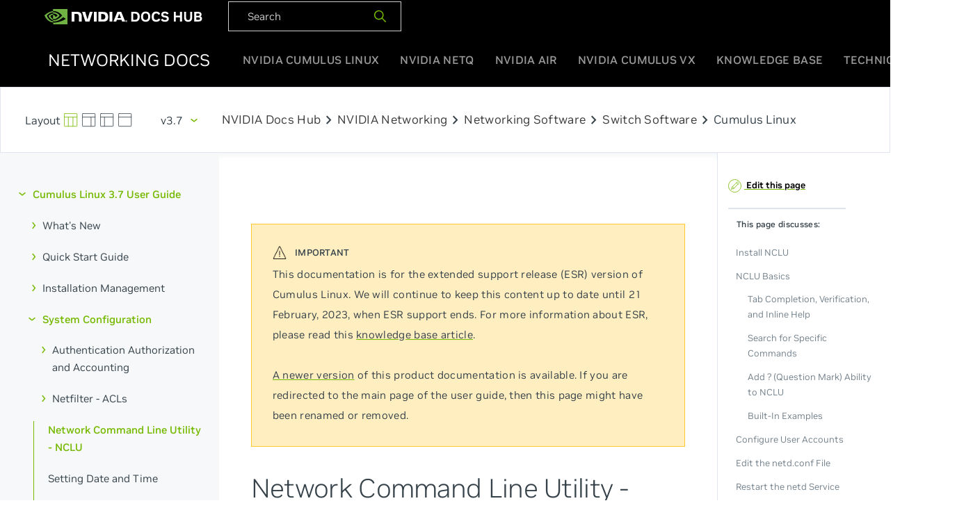

--- FILE ---
content_type: text/html
request_url: https://docs.nvidia.com/networking-ethernet-software/cumulus-linux-37/System-Configuration/Network-Command-Line-Utility-NCLU/
body_size: 13056
content:
<!doctype html><html lang=en><head><meta charset=utf-8><meta name=viewport content="width=device-width,initial-scale=1"><meta name=nv-pub-date content="2025-08-14T07:55:52.000Z"><meta name=docs_version content="3.7"><meta name=products content="Cumulus Linux"><title>Network Command Line Utility - NCLU | Cumulus Linux 3.7</title><link href="https://fonts.googleapis.com/css?family=Oxygen|Oxygen+Mono:300,400,700" rel=stylesheet><link rel=stylesheet href=https://docs.nvidia.com/networking-ethernet-software/book.min.abcc4a06c83348fc8eebf21657f38e66bc0ba6110c5c53ffc8de37069e01c5cb.css><link rel=icon href=https://docs.nvidia.com/networking-ethernet-software/icons/favicon.png type=image/x-icon><link rel=stylesheet href="https://fonts.googleapis.com/css2?family=Material+Symbols+Outlined:opsz,wght,FILL,GRAD@24,400,0,0"><script src=https://docs.nvidia.com/networking-ethernet-software/js/codecopy.js></script><script src=https://ajax.googleapis.com/ajax/libs/jquery/3.4.1/jquery.min.js></script><script type=application/javascript src=https://docs.nvidia.com/networking-ethernet-software/js/air.js></script><script src=https://docs.nvidia.com/networking-ethernet-software/js/netguru.js id=chainlit-script></script><script>window.mountChainlitWidget({chainlitServer:"https://copilot-netguru.nvidia.com/chainlit",button:{position:{bottom:1,right:1,size:3},popup:{normalWidth:300,expandedWidth:800,height:800}}})</script><link rel=canonical href=https://docs.nvidia.com//networking-ethernet-software/cumulus-linux-59/><link rel=stylesheet href=https://cdnjs.cloudflare.com/ajax/libs/tablesaw/3.1.2/tablesaw.min.css integrity="sha512-FW7xwIsGt3iCswNR3o4kcXqkKDvN8Q7obwdxFODRT+L6XkRtScLElfvobA7bjiC2iTgG/sRaBUqdrhqx0RTauw==" crossorigin=anonymous><script async src="https://www.googletagmanager.com/gtag/js?id=G-HTM5Y02305"></script><script>window.dataLayer=window.dataLayer||[];function gtag(){dataLayer.push(arguments)}gtag('js',new Date),gtag('config','G-HTM5Y02305')</script></head><body class=docs><div id=site-nav class=globalNav><div class=container-lg><nav class=navTopWrapper><ul class=navTop><li><a href=https://docs.nvidia.com/ target=_blank><img width=228 height=26 src=https://docs.nvidia.com/networking-ethernet-software/images/nvidia-docshub-logo-2.svg></a></li><div id=product-nav-black class=flex><div class=search-container><script async src="https://cse.google.com/cse.js?cx=002929300794741444210:sy0sz3qlwdc"></script><li><div dir=ltr><form action=https://docs.nvidia.com/networking-ethernet-software/search/ accept-charset=utf-8><div id=doc-search-box-black><input type=text name=q class=doc-search-input-black placeholder=Search>
<span><button type=submit>
<img height=20 width=20 src=https://docs.nvidia.com/networking-ethernet-software/icons/search_20x20.svg alt></button></span></div></form></div></div></li></ul></nav><nav><ul class=navRoot><li class="navSection logo"><div class=rootLink><a href=https://docs.nvidia.com/networking-ethernet-software/><span>Networking Docs</span></a></div></li><li class="navSection primary"><a class=rootLink href=https://docs.nvidia.com/networking-ethernet-software/cumulus-linux-515>NVIDIA Cumulus Linux</a>
<a class=rootLink href=https://docs.nvidia.com/networking-ethernet-software/cumulus-netq-50>NVIDIA NetQ</a>
<a class=rootLink href=https://docs.nvidia.com/networking-ethernet-software/nvidia-air>NVIDIA Air</a>
<a class=rootLink href=https://docs.nvidia.com/networking-ethernet-software/cumulus-vx>NVIDIA Cumulus VX</a>
<a class=rootLink href=https://docs.nvidia.com/networking-ethernet-software/knowledge-base>Knowledge Base</a>
<a class=rootLink href=https://docs.nvidia.com/networking-ethernet-software/guides>Technical Guides</a></li><li class="navSection mobile"><div class=burger-menu><span></span><span></span><span></span></div></li></ul></nav></div><div class=mobileMenu><ul><li><a href=https://docs.nvidia.com/networking-ethernet-software/cumulus-linux-515>NVIDIA Cumulus Linux</a></li><li><a href=https://docs.nvidia.com/networking-ethernet-software/cumulus-netq-50>NVIDIA NetQ</a></li><li><a href=https://docs.nvidia.com/networking-ethernet-software/nvidia-air>NVIDIA Air</a></li><li><a href=https://docs.nvidia.com/networking-ethernet-software/cumulus-vx>NVIDIA Cumulus VX</a></li><li><a href=https://docs.nvidia.com/networking-ethernet-software/knowledge-base>Knowledge Base</a></li><li><a href=https://docs.nvidia.com/networking-ethernet-software/guides>Technical Guides</a></li></div></div><div class=docs-wrapper><div id=product-nav class=flex><div class=search-container><div class=screen-layout><a class=default href=#><svg xmlns="http://www.w3.org/2000/svg" viewBox="0 0 24 24"><defs><style>.a{fill:none;stroke:currentColor;stroke-linecap:round;stroke-linejoin:round}</style></defs><title>layout-3</title><rect class="a" x=".5" y=".497" width="22" height="22" rx="1" ry="1"/><line class="a" x1="7.5" y1="6.497" x2="7.5" y2="22.497"/><line class="a" x1="15.5" y1="6.513" x2="15.5" y2="22.497"/><line class="a" x1=".5" y1="6.497" x2="22.5" y2="6.497"/></svg></a><a class=sb-right href=#><svg xmlns="http://www.w3.org/2000/svg" viewBox="0 0 24 24"><defs><style>.a{fill:none;stroke:currentColor;stroke-linecap:round;stroke-linejoin:round}</style></defs><title>layout-6</title><rect class="a" x=".5" y=".497" width="22" height="22" rx="1" ry="1"/><line class="a" x1=".5" y1="6.497" x2="22.5" y2="6.497"/><line class="a" x1="15.5" y1="6.497" x2="15.5" y2="22.497"/></svg></a><a class=sb-left href=#><svg xmlns="http://www.w3.org/2000/svg" viewBox="0 0 24 24"><defs><style>.a{fill:none;stroke:currentColor;stroke-linecap:round;stroke-linejoin:round}</style></defs><title>layout-1</title><rect class="a" x=".5" y=".497" width="22" height="22" rx="1" ry="1"/><line class="a" x1=".5" y1="6.497" x2="22.5" y2="6.497"/><line class="a" x1="7.5" y1="6.539" x2="7.5" y2="22.497"/></svg></a><a class=no-sb href=#><svg xmlns="http://www.w3.org/2000/svg" viewBox="0 0 24 24"><defs><style>.a{fill:none;stroke:currentColor;stroke-linecap:round;stroke-linejoin:round}</style></defs><title>layout-top</title><rect class="a" x=".5" y=".497" width="22" height="22" rx="1" ry="1"/><line class="a" x1=".5" y1="6.497" x2="22.5" y2="6.497"/></svg></a></div><div id=dropdown class=dropdown><button class=btn type=button id=dropdownMenuButton>
v3.7</button><div class=dropdown-menu aria-labelledby=dropdownMenuButton><a class=dropdown-item href=/networking-ethernet-software/cumulus-linux-515/>v5.15</a>
<a class=dropdown-item href=/networking-ethernet-software/cumulus-linux-514/>v5.14</a>
<a class=dropdown-item href=/networking-ethernet-software/cumulus-linux-513/>v5.13</a>
<a class=dropdown-item href=/networking-ethernet-software/cumulus-linux-512/>v5.12</a>
<a class=dropdown-item href=/networking-ethernet-software/cumulus-linux-511/>v5.11</a>
<a class=dropdown-item href=/networking-ethernet-software/cumulus-linux-510/>v5.10</a>
<a class=dropdown-item href=/networking-ethernet-software/cumulus-linux-59/>v5.9</a>
<a class=dropdown-item href=/networking-ethernet-software/cumulus-linux-58/>v5.8</a>
<a class=dropdown-item href=/networking-ethernet-software/cumulus-linux-57/>v5.7</a>
<a class=dropdown-item href=/networking-ethernet-software/cumulus-linux-56/>v5.6</a>
<a class=dropdown-item href=/networking-ethernet-software/cumulus-linux-55/>v5.5</a>
<a class=dropdown-item href=/networking-ethernet-software/cumulus-linux-54/>v5.4</a>
<a class=dropdown-item href=/networking-ethernet-software/cumulus-linux-53/>v5.3</a>
<a class=dropdown-item href=/networking-ethernet-software/cumulus-linux-52/>v5.2</a>
<a class=dropdown-item href=/networking-ethernet-software/cumulus-linux-51/>v5.1</a>
<a class=dropdown-item href=/networking-ethernet-software/cumulus-linux-50/>v5.0</a>
<a class=dropdown-item href=/networking-ethernet-software/cumulus-linux-44/System-Configuration/Network-Command-Line-Utility-NCLU/>v4.4</a>
<a class=dropdown-item href=/networking-ethernet-software/cumulus-linux-43/System-Configuration/Network-Command-Line-Utility-NCLU/>v4.3</a>
<a class=dropdown-item href=/networking-ethernet-software/cumulus-linux-42/System-Configuration/Network-Command-Line-Utility-NCLU/>v4.2</a>
<a class=dropdown-item href=/networking-ethernet-software/cumulus-linux-41/System-Configuration/Network-Command-Line-Utility-NCLU/>v4.1</a>
<a class=dropdown-item href=/networking-ethernet-software/cumulus-linux-40/System-Configuration/Network-Command-Line-Utility-NCLU/>v4.0</a>
<a class=dropdown-item href=/networking-ethernet-software/cumulus-linux-37/System-Configuration/Network-Command-Line-Utility-NCLU/>v3.7</a></div></div><div class=Page-breadcrumbs></div><a href=https://docs.nvidia.com/>NVIDIA Docs Hub</a><span class=material-symbols-outlined>chevron_right</span>
<a href=https://docs.nvidia.com/networking/index.html>NVIDIA Networking</a><span class=material-symbols-outlined>chevron_right</span>
<a href=https://docs.nvidia.com/networking/software/index.html>Networking Software</a><span class=material-symbols-outlined>chevron_right</span>
<a href=https://docs.nvidia.com/networking/software/switch-software/index.html>Switch Software</a><span class=material-symbols-outlined>chevron_right</span><p>Cumulus Linux</p></div></div></div><div id=mobile-product-nav><div class=m-top-nav><div class="flex justify-between align-center"><div class=product-dropdown></div><div class=version-dropdown><div id=dropdown class=dropdown><button class=btn type=button id=dropdownMenuButton>
v3.7</button><div class=dropdown-menu aria-labelledby=dropdownMenuButton><a class=dropdown-item href=https://docs.nvidia.com/networking-ethernet-software/cumulus-linux-42/>v4.2</a><a class=dropdown-item href=https://docs.nvidia.com/networking-ethernet-software/cumulus-linux-43/> v4.3</a><a class=dropdown-item href=https://docs.nvidia.com/networking-ethernet-software/cumulus-linux-44/> v4.4</a><a class=dropdown-item href=https://docs.nvidia.com/networking-ethernet-software/cumulus-linux-50/> v5.0</a><a class=dropdown-item href=https://docs.nvidia.com/networking-ethernet-software/cumulus-linux-51/> v5.1</a><a class=dropdown-item href=https://docs.nvidia.com/networking-ethernet-software/cumulus-linux-510/> v5.10</a><a class=dropdown-item href=https://docs.nvidia.com/networking-ethernet-software/cumulus-linux-511/> v5.11</a><a class=dropdown-item href=https://docs.nvidia.com/networking-ethernet-software/cumulus-linux-512/> v5.12</a><a class=dropdown-item href=https://docs.nvidia.com/networking-ethernet-software/cumulus-linux-513/> v5.13</a><a class=dropdown-item href=https://docs.nvidia.com/networking-ethernet-software/cumulus-linux-514/> v5.14</a><a class=dropdown-item href=https://docs.nvidia.com/networking-ethernet-software/cumulus-linux-515/> v5.15</a><a class=dropdown-item href=https://docs.nvidia.com/networking-ethernet-software/cumulus-linux-52/> v5.2</a><a class=dropdown-item href=https://docs.nvidia.com/networking-ethernet-software/cumulus-linux-53/> v5.3</a><a class=dropdown-item href=https://docs.nvidia.com/networking-ethernet-software/cumulus-linux-54/> v5.4</a><a class=dropdown-item href=https://docs.nvidia.com/networking-ethernet-software/cumulus-linux-55/> v5.5</a><a class=dropdown-item href=https://docs.nvidia.com/networking-ethernet-software/cumulus-linux-56/> v5.6</a><a class=dropdown-item href=https://docs.nvidia.com/networking-ethernet-software/cumulus-linux-57/> v5.7</a><a class=dropdown-item href=https://docs.nvidia.com/networking-ethernet-software/cumulus-linux-58/> v5.8</a><a class=dropdown-item href=https://docs.nvidia.com/networking-ethernet-software/cumulus-linux-59/> v5.9</a><a class=dropdown-item href=https://docs.nvidia.com/networking-ethernet-software/cumulus-linux-41/> v4.1</a><a class=dropdown-item href=https://docs.nvidia.com/networking-ethernet-software/cumulus-linux-40/> v4.0</a><a class=dropdown-item href=https://docs.nvidia.com/networking-ethernet-software/cumulus-linux-37/> v3.7</a></div></div></div></div></div><div class="m-bottom-nav flex justify-between search-container"><div class=screen-layout><a class=no-sb href=#><svg xmlns="http://www.w3.org/2000/svg" viewBox="0 0 24 24"><defs><style>.a{fill:none;stroke:currentColor;stroke-linecap:round;stroke-linejoin:round}</style></defs><title>layout-top</title><rect class="a" x=".5" y=".497" width="22" height="22" rx="1" ry="1"/><line class="a" x1=".5" y1="6.497" x2="22.5" y2="6.497"/></svg></a><a class=sb-right href=#><svg xmlns="http://www.w3.org/2000/svg" viewBox="0 0 24 24"><defs><style>.a{fill:none;stroke:currentColor;stroke-linecap:round;stroke-linejoin:round}</style></defs><title>layout-6</title><rect class="a" x=".5" y=".497" width="22" height="22" rx="1" ry="1"/><line class="a" x1=".5" y1="6.497" x2="22.5" y2="6.497"/><line class="a" x1="15.5" y1="6.497" x2="15.5" y2="22.497"/></svg></a><a class=sb-left href=#><svg xmlns="http://www.w3.org/2000/svg" viewBox="0 0 24 24"><defs><style>.a{fill:none;stroke:currentColor;stroke-linecap:round;stroke-linejoin:round}</style></defs><title>layout-1</title><rect class="a" x=".5" y=".497" width="22" height="22" rx="1" ry="1"/><line class="a" x1=".5" y1="6.497" x2="22.5" y2="6.497"/><line class="a" x1="7.5" y1="6.539" x2="7.5" y2="22.497"/></svg></a></div><div id=m-doc-search-box><input type=search name=search class=m-doc-search-input placeholder=Search>
<a href=#><svg xmlns="http://www.w3.org/2000/svg" viewBox="0 0 24 24"><defs><style>.a{fill:none;stroke:currentColor;stroke-linecap:round;stroke-linejoin:round}</style></defs><title>search-1</title><circle class="a" cx="10.5" cy="10.5" r="10"/><line class="a" x1="23.5" y1="23.5" x2="17.571" y2="17.571"/></svg></a></div></div></div><main class="container flex"><aside class=book-menu><nav role=navigation><h2 class=book-brand><a href=https://docs.nvidia.com/networking-ethernet-software/>NVIDIA Networking Documentation</a></h2><ul id=top class=cn-book-section-container><li class=cn-book-section><a href=/networking-ethernet-software/cumulus-linux-37/>Cumulus Linux 3.7 User Guide</a><ul class=cn-book-section-container id=subsection><li class=cn-book-section><a href=/networking-ethernet-software/cumulus-linux-37/Whats-New/>What's New</a><ul class=cn-book-section-container id=subsection><li><a href=/networking-ethernet-software/cumulus-linux-37/Whats-New/rn/>Cumulus Linux 3.7 Release Notes</a></li></ul></li><li class=cn-book-section><a href=/networking-ethernet-software/cumulus-linux-37/Quick-Start-Guide/>Quick Start Guide</a><ul class=cn-book-section-container id=subsection></ul></li><li class=cn-book-section><a href=/networking-ethernet-software/cumulus-linux-37/Installation-Management/>Installation Management</a><ul class=cn-book-section-container id=subsection><li><a href=/networking-ethernet-software/cumulus-linux-37/Installation-Management/Managing-Cumulus-Linux-Disk-Images/>Managing Cumulus Linux Disk Images</a></li><li><a href=/networking-ethernet-software/cumulus-linux-37/Installation-Management/Installing-a-New-Cumulus-Linux-Image/>Installing a New Cumulus Linux Image</a></li><li><a href=/networking-ethernet-software/cumulus-linux-37/Installation-Management/Upgrading-Cumulus-Linux/>Upgrading Cumulus Linux</a></li><li><a href=/networking-ethernet-software/cumulus-linux-37/Installation-Management/Using-Snapshots/>Using Snapshots</a></li><li><a href=/networking-ethernet-software/cumulus-linux-37/Installation-Management/Adding-and-Updating-Packages/>Adding and Updating Packages</a></li><li><a href=/networking-ethernet-software/cumulus-linux-37/Installation-Management/Zero-Touch-Provisioning-ZTP/>Zero Touch Provisioning - ZTP</a></li></ul></li><li class=cn-book-section><a href=/networking-ethernet-software/cumulus-linux-37/System-Configuration/>System Configuration</a><ul class=cn-book-section-container id=subsection><li class=cn-book-section><a href=/networking-ethernet-software/cumulus-linux-37/System-Configuration/Authentication-Authorization-and-Accounting/>Authentication Authorization and Accounting</a><ul class=cn-book-section-container id=subsection><li><a href=/networking-ethernet-software/cumulus-linux-37/System-Configuration/Authentication-Authorization-and-Accounting/SSH-for-Remote-Access/>SSH for Remote Access</a></li><li><a href=/networking-ethernet-software/cumulus-linux-37/System-Configuration/Authentication-Authorization-and-Accounting/User-Accounts/>User Accounts</a></li><li><a href=/networking-ethernet-software/cumulus-linux-37/System-Configuration/Authentication-Authorization-and-Accounting/Using-sudo-to-Delegate-Privileges/>Using sudo to Delegate Privileges</a></li><li><a href=/networking-ethernet-software/cumulus-linux-37/System-Configuration/Authentication-Authorization-and-Accounting/LDAP-Authentication-and-Authorization/>LDAP Authentication and Authorization</a></li><li><a href=/networking-ethernet-software/cumulus-linux-37/System-Configuration/Authentication-Authorization-and-Accounting/TACACS-Plus/>TACACS Plus</a></li><li><a href=/networking-ethernet-software/cumulus-linux-37/System-Configuration/Authentication-Authorization-and-Accounting/RADIUS-AAA/>RADIUS AAA</a></li></ul></li><li class=cn-book-section><a href=/networking-ethernet-software/cumulus-linux-37/System-Configuration/Netfilter-ACLs/>Netfilter - ACLs</a><ul class=cn-book-section-container id=subsection><li><a href=/networking-ethernet-software/cumulus-linux-37/System-Configuration/Netfilter-ACLs/Default-Cumulus-Linux-ACL-Configuration/>Default Cumulus Linux ACL Configuration</a></li><li><a href=/networking-ethernet-software/cumulus-linux-37/System-Configuration/Netfilter-ACLs/Filtering-Learned-MAC-Addresses/>Filtering Learned MAC Addresses</a></li></ul></li><li><a href=/networking-ethernet-software/cumulus-linux-37/System-Configuration/Network-Command-Line-Utility-NCLU/ class=active>Network Command Line Utility - NCLU</a></li><li><a href=/networking-ethernet-software/cumulus-linux-37/System-Configuration/Setting-Date-and-Time/>Setting Date and Time</a></li><li><a href=/networking-ethernet-software/cumulus-linux-37/System-Configuration/Services-and-Daemons-in-Cumulus-Linux/>Services and Daemons in Cumulus Linux</a></li><li><a href=/networking-ethernet-software/cumulus-linux-37/System-Configuration/Configuring-switchd/>Configuring switchd</a></li><li><a href=/networking-ethernet-software/cumulus-linux-37/System-Configuration/Power-over-Ethernet-PoE/>Power over Ethernet - PoE</a></li><li><a href=/networking-ethernet-software/cumulus-linux-37/System-Configuration/Configuring-a-Global-Proxy/>Configuring a Global Proxy</a></li><li><a href=/networking-ethernet-software/cumulus-linux-37/System-Configuration/HTTP-API/>HTTP API</a></li></ul></li><li class=cn-book-section><a href=/networking-ethernet-software/cumulus-linux-37/Layer-1-and-Switch-Ports/>Layer 1 and Switch Ports</a><ul class=cn-book-section-container id=subsection><li class=cn-book-section><a href=/networking-ethernet-software/cumulus-linux-37/Layer-1-and-Switch-Ports/Interface-Configuration-and-Management/>Interface Configuration and Management</a><ul class=cn-book-section-container id=subsection><li><a href=/networking-ethernet-software/cumulus-linux-37/Layer-1-and-Switch-Ports/Interface-Configuration-and-Management/Switch-Port-Attributes/>Switch Port Attributes</a></li><li><a href=/networking-ethernet-software/cumulus-linux-37/Layer-1-and-Switch-Ports/Interface-Configuration-and-Management/ifplugd/>ifplugd</a></li></ul></li><li class=cn-book-section><a href=/networking-ethernet-software/cumulus-linux-37/Layer-1-and-Switch-Ports/Buffer-and-Queue-Management/>Buffer and Queue Management</a><ul class=cn-book-section-container id=subsection><li><a href=/networking-ethernet-software/cumulus-linux-37/Layer-1-and-Switch-Ports/Buffer-and-Queue-Management/Hardware-enabled-DDOS-Protection/>Hardware-enabled DDOS Protection</a></li></ul></li><li><a href=/networking-ethernet-software/cumulus-linux-37/Layer-1-and-Switch-Ports/DHCP-Relays/>DHCP Relays</a></li><li><a href=/networking-ethernet-software/cumulus-linux-37/Layer-1-and-Switch-Ports/DHCP-Servers/>DHCP Servers</a></li><li><a href=/networking-ethernet-software/cumulus-linux-37/Layer-1-and-Switch-Ports/Facebook-Voyager-Optical-Interfaces/>Facebook Voyager Optical Interfaces</a></li><li><a href=/networking-ethernet-software/cumulus-linux-37/Layer-1-and-Switch-Ports/802.1X-Interfaces/>802.1X Interfaces</a></li><li><a href=/networking-ethernet-software/cumulus-linux-37/Layer-1-and-Switch-Ports/Prescriptive-Topology-Manager-PTM/>Prescriptive Topology Manager - PTM</a></li></ul></li><li class=cn-book-section><a href=/networking-ethernet-software/cumulus-linux-37/Layer-2/>Layer 2</a><ul class=cn-book-section-container id=subsection><li class=cn-book-section><a href=/networking-ethernet-software/cumulus-linux-37/Layer-2/Link-Layer-Discovery-Protocol/>Link Layer Discovery Protocol</a><ul class=cn-book-section-container id=subsection><li><a href=/networking-ethernet-software/cumulus-linux-37/Layer-2/Link-Layer-Discovery-Protocol/Voice-VLAN/>Voice VLAN</a></li></ul></li><li class=cn-book-section><a href=/networking-ethernet-software/cumulus-linux-37/Layer-2/Ethernet-Bridging-VLANs/>Ethernet Bridging - VLANs</a><ul class=cn-book-section-container id=subsection><li><a href=/networking-ethernet-software/cumulus-linux-37/Layer-2/Ethernet-Bridging-VLANs/VLAN-aware-Bridge-Mode/>VLAN-aware Bridge Mode</a></li><li><a href=/networking-ethernet-software/cumulus-linux-37/Layer-2/Ethernet-Bridging-VLANs/Traditional-Bridge-Mode/>Traditional Bridge Mode</a></li><li><a href=/networking-ethernet-software/cumulus-linux-37/Layer-2/Ethernet-Bridging-VLANs/VLAN-Tagging/>VLAN Tagging</a></li></ul></li><li><a href=/networking-ethernet-software/cumulus-linux-37/Layer-2/Spanning-Tree-and-Rapid-Spanning-Tree/>Spanning Tree and Rapid Spanning Tree</a></li><li><a href=/networking-ethernet-software/cumulus-linux-37/Layer-2/Storm-Control/>Storm Control</a></li><li><a href=/networking-ethernet-software/cumulus-linux-37/Layer-2/Bonding-Link-Aggregation/>Bonding - Link Aggregation</a></li><li><a href=/networking-ethernet-software/cumulus-linux-37/Layer-2/Multi-Chassis-Link-Aggregation-MLAG/>Multi-Chassis Link Aggregation - MLAG</a></li><li><a href=/networking-ethernet-software/cumulus-linux-37/Layer-2/LACP-Bypass/>LACP Bypass</a></li><li><a href=/networking-ethernet-software/cumulus-linux-37/Layer-2/Virtual-Router-Redundancy-VRR-and-VRRP/>Virtual Router Redundancy - VRR and VRRP</a></li><li><a href=/networking-ethernet-software/cumulus-linux-37/Layer-2/IGMP-and-MLD-Snooping/>IGMP and MLD Snooping</a></li></ul></li><li class=cn-book-section><a href=/networking-ethernet-software/cumulus-linux-37/Network-Virtualization/>Network Virtualization</a><ul class=cn-book-section-container id=subsection><li class=cn-book-section><a href=/networking-ethernet-software/cumulus-linux-37/Network-Virtualization/Static-VXLAN-Configurations/>Static VXLAN Configurations</a><ul class=cn-book-section-container id=subsection><li><a href=/networking-ethernet-software/cumulus-linux-37/Network-Virtualization/Static-VXLAN-Configurations/Static-VXLAN-Tunnels/>Static VXLAN Tunnels</a></li><li><a href=/networking-ethernet-software/cumulus-linux-37/Network-Virtualization/Static-VXLAN-Configurations/Static-MAC-Bindings-with-VXLAN/>Static MAC Bindings with VXLAN</a></li></ul></li><li class=cn-book-section><a href=/networking-ethernet-software/cumulus-linux-37/Network-Virtualization/Lightweight-Network-Virtualization-Overview/>Lightweight Network Virtualization Overview</a><ul class=cn-book-section-container id=subsection><li><a href=/networking-ethernet-software/cumulus-linux-37/Network-Virtualization/Lightweight-Network-Virtualization-Overview/LNV-Full-Example/>LNV Full Example</a></li></ul></li><li><a href=/networking-ethernet-software/cumulus-linux-37/Network-Virtualization/Ethernet-Virtual-Private-Network-EVPN/>Ethernet Virtual Private Network - EVPN</a></li><li><a href=/networking-ethernet-software/cumulus-linux-37/Network-Virtualization/VXLAN-Active-Active-Mode/>VXLAN Active-Active Mode</a></li><li><a href=/networking-ethernet-software/cumulus-linux-37/Network-Virtualization/VXLAN-Routing/>VXLAN Routing</a></li><li><a href=/networking-ethernet-software/cumulus-linux-37/Network-Virtualization/VXLAN-Scale/>VXLAN Scale</a></li><li><a href=/networking-ethernet-software/cumulus-linux-37/Network-Virtualization/Hybrid-Cloud-Connectivity-with-QinQ-and-VXLANs/>Hybrid Cloud Connectivity with QinQ and VXLANs</a></li><li><a href=/networking-ethernet-software/cumulus-linux-37/Network-Virtualization/VXLAN-Tunnel-DSCP/>VXLAN Tunnel DSCP Operations</a></li><li><a href=/networking-ethernet-software/cumulus-linux-37/Network-Virtualization/Troubleshooting-VXLANs/>Troubleshooting VXLANs</a></li><li><a href=/networking-ethernet-software/cumulus-linux-37/Network-Virtualization/Bridge-Layer-2-Protocol-Tunneling/>Bridge Layer 2 Protocol Tunneling</a></li></ul></li><li class=cn-book-section><a href=/networking-ethernet-software/cumulus-linux-37/Layer-3/>Layer 3</a><ul class=cn-book-section-container id=subsection><li class=cn-book-section><a href=/networking-ethernet-software/cumulus-linux-37/Layer-3/FRRouting-Overview/>FRRouting Overview</a><ul class=cn-book-section-container id=subsection><li><a href=/networking-ethernet-software/cumulus-linux-37/Layer-3/FRRouting-Overview/Upgrading-from-Quagga-to-FRRouting/>Upgrading from Quagga to FRRouting</a></li></ul></li><li class=cn-book-section><a href=/networking-ethernet-software/cumulus-linux-37/Layer-3/Configuring-FRRouting/>Configuring FRRouting</a><ul class=cn-book-section-container id=subsection><li><a href=/networking-ethernet-software/cumulus-linux-37/Layer-3/Configuring-FRRouting/Comparing-NCLU-and-vtysh-Commands/>Comparing NCLU and vtysh Commands</a></li></ul></li><li><a href=/networking-ethernet-software/cumulus-linux-37/Layer-3/Routing/>Routing</a></li><li><a href=/networking-ethernet-software/cumulus-linux-37/Layer-3/Introduction-to-Routing-Protocols/>Introduction to Routing Protocols</a></li><li><a href=/networking-ethernet-software/cumulus-linux-37/Layer-3/Network-Topology/>Network Topology</a></li><li><a href=/networking-ethernet-software/cumulus-linux-37/Layer-3/Address-Resolution-Protocol-ARP/>Address Resolution Protocol - ARP</a></li><li><a href=/networking-ethernet-software/cumulus-linux-37/Layer-3/Open-Shortest-Path-First-OSPF/>Open Shortest Path First - OSPF</a></li><li><a href=/networking-ethernet-software/cumulus-linux-37/Layer-3/Open-Shortest-Path-First-v3-OSPFv3/>Open Shortest Path First v3 - OSPFv3</a></li><li><a href=/networking-ethernet-software/cumulus-linux-37/Layer-3/Border-Gateway-Protocol-BGP/>Border Gateway Protocol - BGP</a></li><li><a href=/networking-ethernet-software/cumulus-linux-37/Layer-3/Policy-based-Routing/>Policy-based Routing</a></li><li><a href=/networking-ethernet-software/cumulus-linux-37/Layer-3/Bidirectional-Forwarding-Detection-BFD/>Bidirectional Forwarding Detection - BFD</a></li><li><a href=/networking-ethernet-software/cumulus-linux-37/Layer-3/Equal-Cost-Multipath-Load-Sharing-Hardware-ECMP/>Equal Cost Multipath Load Sharing - Hardware ECMP</a></li><li><a href=/networking-ethernet-software/cumulus-linux-37/Layer-3/Redistribute-Neighbor/>Redistribute Neighbor</a></li><li><a href=/networking-ethernet-software/cumulus-linux-37/Layer-3/Virtual-Routing-and-Forwarding-VRF/>Virtual Routing and Forwarding - VRF</a></li><li><a href=/networking-ethernet-software/cumulus-linux-37/Layer-3/Management-VRF/>Management VRF</a></li><li><a href=/networking-ethernet-software/cumulus-linux-37/Layer-3/Protocol-Independent-Multicast-PIM/>Protocol Independent Multicast - PIM</a></li></ul></li><li class=cn-book-section><a href=/networking-ethernet-software/cumulus-linux-37/Monitoring-and-Troubleshooting/>Monitoring and Troubleshooting</a><ul class=cn-book-section-container id=subsection><li class=cn-book-section><a href=/networking-ethernet-software/cumulus-linux-37/Monitoring-and-Troubleshooting/Monitoring-System-Hardware/>Monitoring System Hardware</a><ul class=cn-book-section-container id=subsection><li><a href=/networking-ethernet-software/cumulus-linux-37/Monitoring-and-Troubleshooting/Monitoring-System-Hardware/Network-Switch-Port-LED-and-Status-LED-Guidelines/>Network Switch Port LED and Status LED Guidelines</a></li><li><a href=/networking-ethernet-software/cumulus-linux-37/Monitoring-and-Troubleshooting/Monitoring-System-Hardware/TDR-Cable-Diagnostics/>TDR Cable Diagnostics</a></li></ul></li><li class=cn-book-section><a href=/networking-ethernet-software/cumulus-linux-37/Monitoring-and-Troubleshooting/Understanding-the-cl-support-Output-File/>Understanding the cl-support Output File</a><ul class=cn-book-section-container id=subsection><li><a href=/networking-ethernet-software/cumulus-linux-37/Monitoring-and-Troubleshooting/Understanding-the-cl-support-Output-File/Troubleshooting-Log-Files/>Troubleshooting Log Files</a></li><li><a href=/networking-ethernet-software/cumulus-linux-37/Monitoring-and-Troubleshooting/Understanding-the-cl-support-Output-File/Troubleshooting-the-etc-Directory/>Troubleshooting the etc Directory</a></li></ul></li><li class=cn-book-section><a href=/networking-ethernet-software/cumulus-linux-37/Monitoring-and-Troubleshooting/Troubleshooting-Network-Interfaces/>Troubleshooting Network Interfaces</a><ul class=cn-book-section-container id=subsection><li><a href=/networking-ethernet-software/cumulus-linux-37/Monitoring-and-Troubleshooting/Troubleshooting-Network-Interfaces/Monitoring-Interfaces-and-Transceivers-Using-ethtool/>Monitoring Interfaces and Transceivers Using ethtool</a></li><li><a href=/networking-ethernet-software/cumulus-linux-37/Monitoring-and-Troubleshooting/Troubleshooting-Network-Interfaces/Monitoring-Interfaces-and-Transceivers-Using-ethtool-ethtool-Counter-Definitions/>Monitoring Interfaces and Transceivers Using ethtool - ethtool Counter Definitions</a></li></ul></li><li class=cn-book-section><a href=/networking-ethernet-software/cumulus-linux-37/Monitoring-and-Troubleshooting/Network-Troubleshooting/>Network Troubleshooting</a><ul class=cn-book-section-container id=subsection><li><a href=/networking-ethernet-software/cumulus-linux-37/Monitoring-and-Troubleshooting/Network-Troubleshooting/Using-NCLU-to-Troubleshoot-Your-Network-Configuration/>Using NCLU to Troubleshoot Your Network Configuration</a></li><li><a href=/networking-ethernet-software/cumulus-linux-37/Monitoring-and-Troubleshooting/Network-Troubleshooting/Monitoring-System-Statistics-and-Network-Traffic-with-sFlow/>Monitoring System Statistics and Network Traffic with sFlow</a></li></ul></li><li class=cn-book-section><a href=/networking-ethernet-software/cumulus-linux-37/Monitoring-and-Troubleshooting/Simple-Network-Management-Protocol-SNMP/>Simple Network Management Protocol - SNMP</a><ul class=cn-book-section-container id=subsection><li><a href=/networking-ethernet-software/cumulus-linux-37/Monitoring-and-Troubleshooting/Simple-Network-Management-Protocol-SNMP/Using-Nutanix-Prism-as-a-Monitoring-Tool/>Using Nutanix Prism as a Monitoring Tool</a></li></ul></li><li><a href=/networking-ethernet-software/cumulus-linux-37/Monitoring-and-Troubleshooting/Single-User-Mode-Password-Recovery/>Single User Mode - Password Recovery</a></li><li><a href=/networking-ethernet-software/cumulus-linux-37/Monitoring-and-Troubleshooting/Resource-Diagnostics-Using-cl-resource-query/>Resource Diagnostics Using cl-resource-query</a></li><li><a href=/networking-ethernet-software/cumulus-linux-37/Monitoring-and-Troubleshooting/Monitoring-Virtual-Device-Counters/>Monitoring Virtual Device Counters</a></li><li><a href=/networking-ethernet-software/cumulus-linux-37/Monitoring-and-Troubleshooting/ASIC-Monitoring/>ASIC Monitoring</a></li><li><a href=/networking-ethernet-software/cumulus-linux-37/Monitoring-and-Troubleshooting/Monitoring-Best-Practices/>Monitoring Best Practices</a></li><li><a href=/networking-ethernet-software/cumulus-linux-37/Monitoring-and-Troubleshooting/switchd-Log-Message-Reference/>switchd Log Message Reference</a></li><li><a href=/networking-ethernet-software/cumulus-linux-37/Monitoring-and-Troubleshooting/FRRouting-Log-Message-Reference/>FRRouting Log Message Reference</a></li></ul></li><li class=cn-book-section><a href=/networking-ethernet-software/cumulus-linux-37/Network-Solutions/>Network Solutions</a><ul class=cn-book-section-container id=subsection><li><a href=/networking-ethernet-software/cumulus-linux-37/Network-Solutions/Docker-on-Cumulus-Linux/>Docker on Cumulus Linux</a></li><li><a href=/networking-ethernet-software/cumulus-linux-37/Network-Solutions/OpenStack-Neutron-ML2-and-Cumulus-Linux/>OpenStack Neutron ML2 and Cumulus Linux</a></li><li><a href=/networking-ethernet-software/cumulus-linux-37/Network-Solutions/RDMA-over-Converged-Ethernet-RoCE/>RDMA over Converged Ethernet - RoCE</a></li><li><a href=/networking-ethernet-software/cumulus-linux-37/Network-Solutions/Data-Center-Host-to-ToR-Architecture/>Data Center Host to ToR Architecture</a></li><li><a href=/networking-ethernet-software/cumulus-linux-37/Network-Solutions/Cumulus-Networks-Services-Demos/>Cumulus Networks Services Demos</a></li><li><a href=/networking-ethernet-software/cumulus-linux-37/Network-Solutions/Anycast-Design-Guide/>Anycast Design Guide</a></li></ul></li></ul></li></ul></nav><script src=https://docs.nvidia.com/networking-ethernet-software/js/menuBundle.js></script></aside><div class=book-page><div class="notices info" id=info><p>This documentation is for the extended support release (ESR) version of Cumulus Linux. We will continue to keep this content up to date until 21 February, 2023, when ESR support ends. For more information about ESR, please read this <a href=https://docs.nvidia.com/networking-ethernet-software/knowledge-base/Support/Support-Offerings/Cumulus-Linux-Release-Versioning-and-Support-Policy>knowledge base article</a>.<br><br><a href=/networking-ethernet-software/cumulus-linux-515/>A newer version</a> of this product documentation is available. If you are redirected to the main page of the user guide, then this page might have been renamed or removed.</p></div><article class=markdown><h1>Network Command Line Utility - NCLU</h1><p>The Network Command Line Utility (NCLU) is a command line interface that simplifies the networking configuration process.</p><p>NCLU resides in the Linux user space and provides consistent access to
networking commands directly through bash, making configuration and
troubleshooting simple and easy; no need to edit files or enter modes
and sub-modes. NCLU provides these benefits:</p><ul><li>Embeds help, examples, and automatic command checking with
suggestions in case you enter a typo.</li><li>Runs directly from and integrates with bash, while being
interoperable with the regular way of accessing underlying
configuration files.</li><li>Configures dependent features automatically so that you don&rsquo;t have to.</li></ul><img src=https://docs.nvidia.com/networking-ethernet-software/images/cumulus-linux/nclu-architecture.png alt width height><p>The NCLU wrapper utility called <code>net</code> is capable of configuring layer 2
and layer 3 features of the networking stack, installing ACLs and
VXLANs, rolling back and deleting snapshots, as well as providing
monitoring and troubleshooting functionality for these features. You can
configure both the <code>/etc/network/interfaces</code> and <code>/etc/frr/frr.conf</code>
files with <code>net</code>, in addition to running show and clear commands related
to <code>ifupdown2</code> and FRRouting.</p><div class="notices warning"><p><p>If you use automation to configure your switches, NVIDIA recommends that
you do <strong>not</strong> use NCLU. Edit configuration files directly.</p></p></div><h2 id=install-nclu>Install NCLU</h2><p>If you upgraded Cumulus Linux from a version earlier than 3.2 instead of
performing a full disk image install, you need to install the <code>nclu</code>
package on your switch:</p><pre><code>cumulus@switch:~$ sudo -E apt-get update
cumulus@switch:~$ sudo -E apt-get install nclu
cumulus@switch:~$ sudo -E apt-get upgrade
</code></pre><div class="notices note"><p><p>The <code>nclu</code> package installs a new bash completion script and displays
the following message:</p><pre><code>Setting up nclu (1.0-cl3u3) ...
To enable the newly installed bash completion for nclu in this shell, execute...
 source /etc/bash_completion
</code></pre></p></div><h2 id=nclu-basics>NCLU Basics</h2><p>Use the following workflow to stage and commit changes to Cumulus Linux
with NCLU:</p><ol><li>Use the <code>net add</code> and <code>net del</code> commands to stage and remove
configuration changes.</li><li>Use the <code>net pending</code> command to review staged changes.</li><li>Use <code>net commit</code> and <code>net abort</code> to commit and delete staged
changes.</li></ol><div class="notices note"><p><p><code>net commit</code> applies the changes to the relevant configuration files,
such as <code>/etc/network/interfaces</code>, then runs necessary follow on
commands to enable the configuration, such as <code>ifreload -a</code>.</p><p>If two different users try to commit a change at the same time, NCLU
displays a warning but implements the change according to the first
commit received. The second user will need to abort the commit.</p><p>If you provision a new switch without setting the system clock (manually
or with NTP or PTP), the NCLU <code>net commit</code> command fails when the system
clock is earlier than the modification date of configuration files. Make
sure to set the system clock on the switch.</p></p></div><p>When you have a running configuration, you can review and update the
configuration with the following commands:</p><ul><li><p><code>net show</code> is a series of commands for viewing various parts of the
network configuration. For example, use <code>net show configuration</code>
to view the complete network configuration, <code>net show commit history</code> to view a history of commits using NCLU, and
<code>net show bgp</code> to view BGP status.</p></li><li><p><code>net clear</code> provides a way to clear <code>net show</code> counters, BGP and
OSPF neighbor content, and more.</p></li><li><p><code>net rollback</code> provides a mechanism to
<a href=/networking-ethernet-software/cumulus-linux-37/Installation-Management/Using-Snapshots/#roll-back-to-earlier-snapshots>revert back</a>
to an earlier configuration.</p></li><li><p><code>net commit confirm</code> requires you to press <em>Enter</em> to commit changes
using NCLU. If you run <code>net commit confirm</code> but do not press <em>Enter</em>
within 10 seconds, the commit automatically reverts and no changes
are made.</p></li><li><p><code>net commit description &lt;description></code> enables you to provide a
descriptive summary of the changes you are about to commit.</p></li><li><p><code>net commit permanent</code> retains the
<a href=/networking-ethernet-software/cumulus-linux-37/Installation-Management/Using-Snapshots/#>snapshot</a>
taken when committing the change. Otherwise, the snapshots created
from NCLU commands are cleaned up periodically with a snapper cron job.</p></li><li><p><code>net commit delete</code> deletes one or more snapshots created when
committing changes with NCLU.</p></li><li><p><code>net del all</code> deletes all configurations.</p><div class="notices note"><p><p>The <code>net del all</code> command does not remove
<a href=/networking-ethernet-software/cumulus-linux-37/Layer-3/Management-VRF/#>management VRF</a> configurations; NCLU
does not interact with eth0 interfaces and management VRF.</p></p></div></li></ul><h3 id=tab-completion-verification-and-inline-help>Tab Completion, Verification, and Inline Help</h3><p>In addition to tab completion and partial keyword command
identification, NCLU includes verification checks to ensure correct
syntax is used. The examples below show the output for incorrect
commands:</p><pre><code>cumulus@switch:~$ net add bgp router-id 1.1.1.1/32
ERROR: Command not found
 
Did you mean one of the following?
 
    net add bgp router-id &lt;ipv4&gt;
        This command is looking for an IP address, not an IP/prefixlen
 
cumulus@switch:~$ net add bgp router-id 1.1.1.1
cumulus@switch:~$ net add int swp10 mtu &lt;TAB&gt;
    &lt;552-9216&gt; :
cumulus@switch:~$ net add int swp10 mtu 9300
ERROR: Command not found
 
Did you mean one of the following?
    net add interface &lt;interface&gt; mtu &lt;552-9216&gt;
</code></pre><p>NCLU has a comprehensive built in help system. In addition to the net
man page, you can use <code>?</code> and <code>help</code> to display available commands:</p><pre><code>cumulus@switch:~$ net help
 
Usage:
    # net &lt;COMMAND&gt; [&lt;ARGS&gt;] [help]
    #
    # net is a command line utility for networking on Cumulus Linux switches.
    #
    # COMMANDS are listed below and have context specific arguments which can
    # be explored by typing &quot;&lt;TAB&gt;&quot; or &quot;help&quot; anytime while using net.
    #
    # Use 'man net' for a more comprehensive overview.
 
 
    net abort
    net commit [verbose] [confirm] [description &lt;wildcard&gt;]
    net commit delete (&lt;number&gt;|&lt;number-range&gt;)
    net help [verbose]
    net pending
    net rollback (&lt;number&gt;|last)
    net show commit (history|&lt;number&gt;|&lt;number-range&gt;|last)
    net show rollback (&lt;number&gt;|last)
    net show configuration [commands|files|acl|bgp|ospf|ospf6|interface &lt;interface&gt;]
 
 
Options:
 
    # Help commands
    help     : context sensitive information; see section below
    example  : detailed examples of common workflows
 
 
    # Configuration commands
    add      : add/modify configuration
    del      : remove configuration
 
 
    # Commit buffer commands
    abort    : abandon changes in the commit buffer
    commit   : apply the commit buffer to the system
    pending  : show changes staged in the commit buffer
    rollback : revert to a previous configuration state
 
 
    # Status commands
    show     : show command output
    clear    : clear counters, BGP neighbors, etc
 
cumulus@switch:~$ net help bestpath
The following commands contain keyword(s) 'bestpath'
 
    net (add|del) bgp bestpath as-path multipath-relax [as-set|no-as-set]
    net (add|del) bgp bestpath compare-routerid
    net (add|del) bgp bestpath med missing-as-worst
    net (add|del) bgp vrf &lt;text&gt; bestpath as-path multipath-relax [as-set|no-as-set]
    net (add|del) bgp vrf &lt;text&gt; bestpath compare-routerid
    net (add|del) bgp vrf &lt;text&gt; bestpath med missing-as-worst
    net add bgp debug bestpath &lt;ip/prefixlen&gt;
    net del bgp debug bestpath [&lt;ip/prefixlen&gt;]
    net show bgp (&lt;ipv4&gt;|&lt;ipv4/prefixlen&gt;) [bestpath|multipath] [json]
    net show bgp (&lt;ipv6&gt;|&lt;ipv6/prefixlen&gt;) [bestpath|multipath] [json]
    net show bgp vrf &lt;text&gt; (&lt;ipv4&gt;|&lt;ipv4/prefixlen&gt;) [bestpath|multipath] [json]
</code></pre><div class="notices note"><p><p>You can configure multiple interfaces at once:</p><pre><code>cumulus@switch:~$ net add int swp7-9,12,15-17,22 mtu 9216
</code></pre></p></div><h3 id=search-for-specific-commands>Search for Specific Commands</h3><p>To search for specific NCLU commands so that you can identify the correct syntax to use, run the <code>net help verbose | &lt;term></code> command. For example, to show only commands that include <code>clag</code> (for MLAG):</p><pre><code>cumulus@leaf01:mgmt:~$ net help verbose | grep clag
    net example clag basic-clag
    net example clag l2-with-server-vlan-trunks
    net example clag l3-uplinks-virtual-address
    net add clag peer sys-mac &lt;mac-clag&gt; interface &lt;interface&gt; (primary|secondary) [backup-ip &lt;ipv4&gt;]
    net add clag peer sys-mac &lt;mac-clag&gt; interface &lt;interface&gt; (primary|secondary) [backup-ip &lt;ipv4&gt; vrf &lt;text&gt;]
    net del clag peer
    net add clag port bond &lt;interface&gt; interface &lt;interface&gt; clag-id &lt;0-65535&gt;
    net del clag port bond &lt;interface&gt;
    net show clag [our-macs|our-multicast-entries|our-multicast-route|our-multicast-router-ports|peer-macs|peer-multicast-entries|peer-multicast-route|peer-multicast-router-ports|params|backup-ip|id] [verbose] [json]
    net show clag macs [&lt;mac&gt;] [json]
    net show clag neighbors [verbose]
    net show clag peer-lacp-rate
    net show clag verify-vlans [verbose]
    net show clag status [verbose] [json]
    net add bond &lt;interface&gt; clag id &lt;0-65535&gt;
    net add interface &lt;interface&gt; clag args &lt;wildcard&gt;
    net add interface &lt;interface&gt; clag backup-ip (&lt;ipv4&gt;|&lt;ipv4&gt; vrf &lt;text&gt;)
    net add interface &lt;interface&gt; clag enable (yes|no)
    net add interface &lt;interface&gt; clag peer-ip (&lt;ipv4&gt;|&lt;ipv6&gt;|linklocal)
    net add interface &lt;interface&gt; clag priority &lt;0-65535&gt;
    net add interface &lt;interface&gt; clag sys-mac &lt;mac&gt;
    net add loopback lo clag vxlan-anycast-ip &lt;ipv4&gt;
    net del bond &lt;interface&gt; clag id [&lt;0-65535&gt;]
    net del interface &lt;interface&gt; clag args [&lt;wildcard&gt;]
    ...
</code></pre><h3 id=add--question-mark-ability-to-nclu>Add ? (Question Mark) Ability to NCLU</h3><p>While tab completion is enabled by default, you can also configure NCLU
to use the <strong>?</strong> (question mark character) to look at available
commands. To enable this feature for the <em>cumulus</em> user, open the
following file:</p><pre><code>cumulus@leaf01:~$ sudo nano ~/.inputrc
</code></pre><p>Uncomment the very last line in the <code>.inputrc</code> file so that the file
changes from this:</p><pre><code># Uncomment to use ? as an alternative to
# ?: complete
</code></pre><p>to this:</p><pre><code># Uncomment to use ? as an alternative to
 ?: complete
</code></pre><p>Save the file and reconnect to the switch. The ? (question mark) ability
will work on all subsequent sessions on the switch.</p><pre><code>cumulus@leaf01:~$ net
    abort     :  abandon changes in the commit buffer
    add       :  add/modify configuration
    clear     :  clear counters, BGP neighbors, etc
    commit    :  apply the commit buffer to the system
    del       :  remove configuration
    example   :  detailed examples of common workflows
    help      :  Show this screen and exit
    pending   :  show changes staged in the commit buffer
    rollback  :  revert to a previous configuration state
    show      :  show command output
</code></pre><div class="notices note"><p><p>When the question mark is typed, NCLU autocompletes and shows all
available options, but the question mark does not actually appear on the
terminal. This is normal, expected behavior.</p></p></div><h3 id=built-in-examples>Built-In Examples</h3><p>NCLU has a number of built in examples to guide users through basic
configuration setup:</p><pre><code>cumulus@switch:~$ net example
acl              :  access-list
bgp              :  Border Gateway Protocol
bond             :  Bond, port-channel, etc
bridge           :  A layer2 bridge
clag             :  Multi-Chassis Link Aggregation
dot1x            :  Configure, Enable, Delete or Show IEEE 802.1X EAPOL
link-settings    :  Physical link parameters
lnv              :  Lightweight Network Virtualization
management-vrf   :  Management VRF
mlag             :  Multi-Chassis Link Aggregation
ospf             :  Open Shortest Path First (OSPFv2)
vlan-interfaces  :  IP interfaces for VLANs

cumulus@switch:~$ net example bridge

Scenario
========
We are configuring switch1 and would like to configure the following
- configure switch1 as an L2 switch for host-11 and host-12
- enable vlans 10-20
- place host-11 in vlan 10
- place host-12 in vlan 20
- create an SVI interface for vlan 10
- create an SVI interface for vlan 20
- assign IP 10.0.0.1/24 to the SVI for vlan 10
- assign IP 20.0.0.1/24 to the SVI for vlan 20
- configure swp3 as a trunk for vlans 10, 11, 12 and 20

                    swp3

         *switch1 --------- switch2
            /\
      swp1 /  \ swp2
          /    \
         /      \
     host-11   host-12

switch1 net commands
====================
- enable vlans 10-20
switch1# net add vlan 10-20
- place host-11 in vlan 10
- place host-12 in vlan 20
switch1# net add int swp1 bridge access 10
switch1# net add int swp2 bridge access 20
- create an SVI interface for vlan 10
- create an SVI interface for vlan 20
- assign IP 10.0.0.1/24 to the SVI for vlan 10
- assign IP 20.0.0.1/24 to the SVI for vlan 20
switch1# net add vlan 10 ip address 10.0.0.1/24
switch1# net add vlan 20 ip address 20.0.0.1/24
- configure swp3 as a trunk for vlans 10, 11, 12 and 20
switch1# net add int swp3 bridge trunk vlans 10-12,20
# Review and commit changes
switch1# net pending
switch1# net commit

Verification
============
switch1# net show interface
switch1# net show bridge macs
</code></pre><h2 id=configure-user-accounts>Configure User Accounts</h2><p>You can configure <a href=/networking-ethernet-software/cumulus-linux-37/System-Configuration/Authentication-Authorization-and-Accounting/User-Accounts/#>user accounts</a>
in Cumulus Linux with read-only or edit permissions for NCLU:</p><ul><li>You create user accounts with <strong>read-only</strong> permissions for NCLU by
adding them to the <code>netshow</code> group. A user in the <code>netshow</code> group
can run NCLU <code>net show</code> commands, such as <code>net show interface</code> or
<code>net show config</code>, and certain general Linux commands, such as <code>ls</code>,
<code>cd</code> or <code>man</code>, but cannot run <code>net add</code>, <code>net del</code> or <code>net commit</code>
commands.</li><li>You create user accounts with <strong>edit</strong> permissions for NCLU by
adding them to the <code>netedit</code> group. A user in the <code>netedit</code> group
can run NCLU configuration commands, such <code>net add</code>, <code>net del</code> or
<code>net commit</code> in addition to NCLU <code>net show</code> commands.</li></ul><p>The examples below demonstrate how to add a new user account or modify
an existing user account called <em>myuser</em>.</p><p>To add a new user account with NCLU show permissions:</p><pre><code>cumulus@switch:~$ sudo adduser --ingroup netshow myuser
Adding user `myuser' ...
Adding new user `myuser' (1001) with group `netshow'  ...
</code></pre><p>To add NCLU show permissions to a user account that already exists:</p><pre><code>cumulus@switch:~$ sudo addgroup myuser netshow
Adding user `myuser' to group `netshow' ...
Adding user myuser to group netshow
Done
</code></pre><p>To add a new user account with NCLU edit permissions:</p><pre><code>cumulus@switch:~$ sudo adduser --ingroup netedit myuser
Adding user `myuser' ...
Adding new user `myuser' (1001) with group `netedit'  ...
</code></pre><p>To add NCLU edit permissions to a user account that already exists:</p><pre><code>cumulus@switch:~$ sudo addgroup myuser netedit
Adding user `myuser' to group `netedit' ...
Adding user myuser to group netedit
Done
</code></pre><div class="notices note"><p><p>You can use the <code>adduser</code> command for local user accounts only. You can
use the <code>addgroup</code> command for both local and remote user accounts. For
a remote user account, you must use the mapping username, such as
<code>tacacs3</code> or <code>radius_user</code>, not the <a href=/networking-ethernet-software/cumulus-linux-37/System-Configuration/Authentication-Authorization-and-Accounting/TACACS-Plus/#>TACACS+</a>
or <a href=/networking-ethernet-software/cumulus-linux-37/System-Configuration/Authentication-Authorization-and-Accounting/RADIUS-AAA/#>RADIUS</a> account name.</p></p></div><p>If the user tries to run commands that are not allowed, the following
error displays:</p><pre><code>myuser@switch:~$ net add hostname host01
ERROR: User username does not have permission to make networking changes.
</code></pre><h2 id=edit-the-netdconf-file>Edit the netd.conf File</h2><p>Instead of using the NCLU commands described above, you can manually
configure users and groups to be able to run NCLU commands.</p><p>Edit the <code>/etc/netd.conf</code> file to add users to the <em>users_with_edit</em>
and <em>users_with_show</em> lines in the file, then save the file.</p><p>For example, if you want the user <em>netoperator</em> to be able to run both
edit and show commands, add the user to the <code>users_with_edit</code> and
<code>users_with_show</code> lines in the <code>/etc/netd.conf</code> file:</p><pre><code>cumulus@switch:~$ sudo nano /etc/netd.conf
 
# Control which users/groups are allowed to run 'add', 'del',
# 'clear', 'net abort', 'net commit' and restart services
# to apply those changes
users_with_edit = root, cumulus, netoperator
groups_with_edit = netedit
 
 
# Control which users/groups are allowed to run 'show' commands
users_with_show = root, cumulus, netoperator
groups_with_show = netshow, netedit
</code></pre><p>To configure a new user group to use NCLU, add that group to the
<code>groups_with_edit</code> and <code>groups_with_show</code> lines in the file.</p><div class="notices warning"><p><p>Use caution giving edit permissions to groups. For example, don&rsquo;t give
edit permissions to the
<a href=/networking-ethernet-software/cumulus-linux-37/System-Configuration/Authentication-Authorization-and-Accounting/TACACS-Plus/#configure-nclu-for-tacacs-plus-users><em>tacacs</em> group</a>.</p></p></div><h2 id=restart-the-netd-service>Restart the netd Service</h2><p>Whenever you modify <code>netd.conf</code> or NSS services change, you must restart
the <code>netd</code> service for the changes to take effect:</p><pre><code>cumulus@switch:~$ sudo systemctl restart netd.service
</code></pre><h2 id=back-up-the-configuration-to-a-single-file>Back Up the Configuration to a Single File</h2><p>You can easily back up your NCLU configuration to a file by outputting
the results of <code>net show configuration commands</code> to a file, then
retrieving the contents of the file using the <code>source</code> command. You can
then view the configuration at any time or copy it to other switches and
use the <code>source</code> command to apply that configuration to those switches.</p><p>For example, to copy the configuration of a leaf switch called leaf01,
run the following command:</p><pre><code>cumulus@leaf01:~$ net show configuration commands &gt;&gt; leaf01.txt
</code></pre><p>With the commands all stored in a single file, you can now copy this
file to another ToR switch in your network called leaf01 and apply the
configuration by running:</p><pre><code>cumulus@leaf01:~$ source leaf01.txt
</code></pre><h2 id=advanced-configuration>Advanced Configuration</h2><p>NCLU needs no initial configuration; however, if you need to modify its
configuration, you must manually update the <code>/etc/netd.conf</code> file. You
can configure this file to allow different permission levels for users
to edit configurations and run <code>show</code> commands. The file also contains a
blacklist that hides less frequently used terms from the tabbed
autocomplete.</p><p>After you edit the <code>netd.conf</code> file, restart the <code>netd</code> service for the
changes to take effect.</p><pre><code>cumulus@switch:~$ sudo nano /etc/netd.conf
cumulus@switch:~$ sudo systemctl restart netd.service
</code></pre><table><thead><tr><th>Configuration Variable</th><th>Default Setting</th><th>Description</th></tr></thead><tbody><tr><td>show_linux_command</td><td>False</td><td>When true, displays the Linux command running in the background.</td></tr><tr><td>enable_ifupdown2</td><td>True</td><td>Enables <code>net</code> wrapping of <code>ifupdown2</code> commands.</td></tr><tr><td>enable_frr</td><td>True</td><td>Enables <code>net</code> wrapping of FRRouting commands.</td></tr><tr><td>users_with_edit</td><td>root, cumulus</td><td>Sets the Linux users with root edit privileges.</td></tr><tr><td>groups_with_edit</td><td>root, cumulus</td><td>Sets the Linux groups with root edit privileges.</td></tr><tr><td>users_with_show</td><td>root, cumulus</td><td>Controls which users are allowed to run <code>show</code> commands.</td></tr><tr><td>groups_with_show</td><td>root, cumulus</td><td>Controls which groups are allowed to run <code>show</code> commands.</td></tr><tr><td>ifupdown_blacklist</td><td>address-purge, bond-ad-actor-sys-prio, bond-ad-actor-system, bond-mode, bond-num-grat-arp, bond-num-unsol-na, bond-use-carrier, bond-xmit-hash-policy, bridge-bridgeprio, bridge-fd, bridge-hashel, bridge-hashmax, bridge-hello, bridge-maxage, bridge-maxwait, bridge-mclmc, bridge-mclmi, bridge-mcmi, bridge-mcqi, bridge-mcqpi, bridge-mcqri, bridge-mcrouter, bridge-mcsqc, bridge-mcsqi, bridge-pathcosts, bridge-port-pvids, bridge-port-vids, bridge-portprios, bridge-stp, bridge-waitport, broadcast, hwaddress, link-type, mstpctl-ageing, mstpctl-fdelay, mstpctl-forcevers, mstpctl-hello, mstpctl-maxage, mstpctl-maxhops, mstpctl-portp2p, mstpctl-portpathcost, mstpctl-portrestrrole, mstpctl-portrestrtcn, mstpctl-treeportcost, mstpctl-treeportprio, mstpctl-txholdcount, netmask, preferred-lifetime, scope, vxlan-ageing, vxlan-learning, up, down, bridge-ageing, bridge-gcint, bridge-mcqifaddr, bridge-mcqv4src</td><td>Hides corner case command options from tab complete, to simplify and streamline output.</td></tr></tbody></table><div class="notices info"><p><p><strong>Net Tab Complete Output</strong></p><p><code>net</code> provides an environment variable to set where the <code>net</code> output is
directed. To only use <code>stdout</code>, set the <code>NCLU_TAB_STDOUT</code> environment
variable to <em>true</em>. The value is not case sensitive.</p></p></div><h2 id=caveats-and-errata>Caveats and Errata</h2><h3 id=unsupported-interface-names>Unsupported Interface Names</h3><p>NCLU does not support interfaces named <code>dev</code>.</p><h3 id=bonds-with-no-configured-members>Bonds With No Configured Members</h3><p>If a bond interface is configured and it contains no members NCLU will report the interace does not exist.</p><h3 id=large-nclu-inputs>Large NCLU Inputs</h3><p>Each NCLU command must be parsed by the system. Large inputs, for example a large paste of NCLU commands can take some time, sometimes minutes, to process.</p></article></div><aside class="book-toc fixed"><div class=toc><button>
<a href=https://github.com/CumulusNetworks/docs/edit/stage/content/cumulus-linux-37/System-Configuration/Network-Command-Line-Utility-NCLU.md target=_blank rel=noopener><img src=/networking-ethernet-software/svg/pencil-circle.svg alt=Edit> Edit this page</a></button><p style=padding-left:27px;font-weight:500;color:#36424a>This page discusses:</p><nav id=TableOfContents><ul><li><ul><li><a href=#install-nclu>Install NCLU</a></li><li><a href=#nclu-basics>NCLU Basics</a><ul><li><a href=#tab-completion-verification-and-inline-help>Tab Completion, Verification, and Inline Help</a></li><li><a href=#search-for-specific-commands>Search for Specific Commands</a></li><li><a href=#add--question-mark-ability-to-nclu>Add ? (Question Mark) Ability to NCLU</a></li><li><a href=#built-in-examples>Built-In Examples</a></li></ul></li><li><a href=#configure-user-accounts>Configure User Accounts</a></li><li><a href=#edit-the-netdconf-file>Edit the netd.conf File</a></li><li><a href=#restart-the-netd-service>Restart the netd Service</a></li><li><a href=#back-up-the-configuration-to-a-single-file>Back Up the Configuration to a Single File</a></li><li><a href=#advanced-configuration>Advanced Configuration</a></li><li><a href=#caveats-and-errata>Caveats and Errata</a><ul><li><a href=#unsupported-interface-names>Unsupported Interface Names</a></li><li><a href=#bonds-with-no-configured-members>Bonds With No Configured Members</a></li><li><a href=#large-nclu-inputs>Large NCLU Inputs</a></li></ul></li></ul></li></ul></nav></div></aside></main></div><footer class=footer-top style=margin-top:0><div class=container><div class=row><div class=col-12><div class=footer-content><div class=mb-4><img src=https://docs.nvidia.com/networking-ethernet-software/images/nvidia-logo-white.svg><p>© 2026&nbsp;&nbsp;NVIDIA Corporation.</p></div><ul class=mb-4><li><h4 class="text-jade mb-3">Products</h4></li><li><a href=https://docs.nvidia.com/networking-ethernet-software/cumulus-linux/>NVIDIA Cumulus Linux</a></li><li><a href=https://docs.nvidia.com/networking-ethernet-software/cumulus-netq/>NVIDIA NetQ</a></li><li><a href=https://docs.nvidia.com/networking-ethernet-software/nvidia-air/>NVIDIA Air</a></li></ul><ul class=mb-4><li><h4 class="text-jade mb-3">Solutions</h4></li><li><a href=https://www.nvidia.com/en-us/networking/network-automation/>Automation</a></li><li><a href=https://www.nvidia.com/en-us/networking/network-virtualization/>Network Virtualization</a></li><li><a href=https://www.nvidia.com/en-us/networking/hyperconverged-infrastructure/>HCI</a></li></ul><ul class=mb-4><li><h4 class="text-jade mb-3">Learn</h4></li><li><a href=https://www.nvidia.com/en-us/networking/education/web-scale/>Going web-scale</a></li><li><a href=https://www.nvidia.com/en-us/about-nvidia/webinar-portal/>Webinars</a></li><li><a href=https://developer.nvidia.com/blog/>Blog</a></li></ul><ul></ul></div></div></div></div></footer><div class=footer-bottom><div class=container><div class=row><div class=col-14><ul><p>Copyright © 2026&nbsp;&nbsp;NVIDIA Corporation</p></ul><ul><li><a href=//www.nvidia.com/en-us/about-nvidia/privacy-policy/ target=_blank>Privacy Policy |&nbsp;</a></li><li><a href=//www.nvidia.com/en-us/about-nvidia/privacy-center/ target=_blank>Manage My Privacy |&nbsp;</a></li><li><a href=//www.nvidia.com/en-us/preferences/start/ target=_blank>Do Not Sell or Share My Data |&nbsp;</a></li><li><a href=//www.nvidia.com/en-us/about-nvidia/terms-of-service/ target=_blank>Terms of Service |&nbsp;</a></li><li><a href=//www.nvidia.com/en-us/about-nvidia/accessibility/ target=_blank>Accessibility |&nbsp;</a></li><li><a href=//www.nvidia.com/en-us/about-nvidia/company-policies/ target=_blank>Corporate Policies |&nbsp;</a></li><li><a href=//www.nvidia.com/en-us/security/ target=_blank>Product Security |&nbsp;</a></li><li><a href=//www.nvidia.com/en-us/contact/ target=_blank>Contact</a></li></ul></div></div></div></div></body></html>

--- FILE ---
content_type: image/svg+xml
request_url: https://docs.nvidia.com/networking-ethernet-software/images/nvidia-logo-white.svg
body_size: 240
content:
<svg xmlns="http://www.w3.org/2000/svg" xmlns:xlink="http://www.w3.org/1999/xlink" id="Layer_3" x="0" y="0" version="1.1" viewBox="0 0 155.2 30" xml:space="preserve" style="enable-background:new 0 0 155.2 30"><style type="text/css">.st0{fill:#76b900}.st1{fill:#fff}</style><g id="NVIDIA_Logo"><path id="Eye_Mark" d="M17.3,9.2V6.5c0.3,0,0.5,0,0.8,0c7.2-0.2,12,6.2,12,6.2s-5.1,7.1-10.6,7.1 c-0.7,0-1.4-0.1-2.1-0.3v-8c2.8,0.3,3.4,1.6,5.1,4.4l3.8-3.2c0,0-2.7-3.6-7.4-3.6C18.2,9.1,17.8,9.1,17.3,9.2 M17.3,0.4v3.9 c0.3,0,0.5,0,0.8,0c10-0.3,16.6,8.2,16.6,8.2s-7.5,9.1-15.3,9.1c-0.7,0-1.4-0.1-2-0.2V24c0.6,0.1,1.1,0.1,1.7,0.1 c7.3,0,12.5-3.7,17.7-8.1c0.8,0.7,4.3,2.3,5,3c-4.8,4.1-16.1,7.3-22.6,7.3c-0.6,0-1.2,0-1.8-0.1v3.4H45V0.4L17.3,0.4z M17.3,19.4 v2.1c-6.7-1.2-8.6-8.2-8.6-8.2s3.2-3.6,8.6-4.2v2.3h0c-2.8-0.3-5,2.3-5,2.3S13.5,18.2,17.3,19.4 M5.3,13c0,0,4-5.9,12-6.5V4.4 C8.4,5.1,0.8,12.6,0.8,12.6s4.3,12.5,16.5,13.7V24C8.4,22.8,5.3,13,5.3,13z" class="st0"/><path id="NVIDIA" d="M94.8,6v19.2h5.4V6H94.8z M52.2,5.9v19.2h5.5V10.6h4.2c1.4,0,2.4,0.3,3.1,1.1 c0.9,0.9,1.2,2.4,1.2,5.1v8.4h5.3V14.5c0-7.6-4.8-8.6-9.6-8.6L52.2,5.9 M103.5,6v19.2h8.8c4.7,0,6.2-0.8,7.9-2.5 c1.2-1.2,1.9-3.9,1.9-6.9c0-2.7-0.6-5.1-1.8-6.6c-2-2.7-4.9-3.2-9.2-3.2H103.5z M108.9,10.1h2.3c3.4,0,5.6,1.5,5.6,5.5 s-2.2,5.5-5.6,5.5h-2.3V10.1z M87,6l-4.5,15.2L78.2,6h-5.8l6.2,19.2h7.8L92.5,6L87,6z M124.6,25.1h5.4V6h-5.4L124.6,25.1z M139.8,6 l-7.6,19.2h5.3l1.2-3.4h9l1.1,3.4h5.8L147.1,6L139.8,6z M143.3,9.5l3.3,9H140L143.3,9.5z" class="st1"/></g></svg>

--- FILE ---
content_type: image/svg+xml
request_url: https://docs.nvidia.com/networking-ethernet-software/images/nvidia-docshub-logo-2.svg
body_size: 1435
content:
<?xml version="1.0" encoding="utf-8"?>
<!-- Generator: Adobe Illustrator 27.1.1, SVG Export Plug-In . SVG Version: 6.00 Build 0)  -->
<svg version="1.1" id="Layer_1" xmlns="http://www.w3.org/2000/svg" xmlns:xlink="http://www.w3.org/1999/xlink" x="0px" y="0px"
	 viewBox="0 0 228 26" style="enable-background:new 0 0 228 26;" xml:space="preserve">
<style type="text/css">
	.st0{fill-rule:evenodd;clip-rule:evenodd;fill:#6FB143;}
	.st1{fill:#FFFFFF;}
</style>
<path id="Fill-5" class="st0" d="M3.4,11.5c2.2-2.8,5.4-4.6,8.9-4.9V5C5.7,5.5,0,11.1,0,11.1s3.2,9.4,12.3,10.3v-1.7
	C5.6,18.9,3.4,11.5,3.4,11.5L3.4,11.5z M12.3,16.3v1.6c-5-0.9-6.4-6.2-6.4-6.2c1.7-1.7,4-2.8,6.4-3.1v1.7l0,0
	c-1.4,0-2.8,0.6-3.8,1.7C8.5,12,9.5,15.3,12.3,16.3L12.3,16.3z M12.3,2v3h0.6c7.5-0.3,12.4,6.2,12.4,6.2S19.7,18,13.8,18
	c-0.5,0-1,0-1.5-0.1v1.8c0.4,0.1,0.8,0.1,1.3,0.1c5.4,0,9.4-2.8,13.2-6.1c0.6,0.5,3.2,1.8,3.8,2.3c-3.6,3.1-12.1,5.5-16.8,5.5
	c-0.4,0-0.9,0-1.3-0.1V24H33V2H12.3L12.3,2z M12.3,8.6v-2c0.2,0,0.4,0,0.6,0c5.4-0.2,8.9,4.7,8.9,4.7s-3.8,5.3-7.9,5.3
	c-0.5,0-1.1-0.1-1.6-0.3v-6c2.1,0.3,2.5,1.2,3.8,3.3l2.8-2.4c-1.4-1.7-3.4-2.6-5.5-2.7C13,8.5,12.7,8.5,12.3,8.6L12.3,8.6z"/>
<g>
	<g>
		<path class="st1" d="M104.8,6l-5.7,14h4l0.9-2.5h6.7l0.9,2.5h4.4l-5.7-14H104.8z M105,15.1l2.5-6.5l2.5,6.5H105z M46.3,6H39v14
			h4.1V9.1h3.2C47.1,9,48,9.3,48.6,9.9c0.6,0.7,0.9,1.7,0.9,3.7V20h4v-7.7C53.5,6.8,49.9,6,46.3,6z M93.4,20h4.1V6h-4.1V20z
			 M61.7,17.1L58.5,6h-4.4l4.6,14h5.9l4.7-14h-4.2L61.7,17.1z M83.3,6.1h-5.7V20h6.6c3.5,0,4.7-0.6,5.9-1.8c0.9-0.9,1.4-2.9,1.4-5
			c0.1-1.7-0.4-3.4-1.3-4.8C88.7,6.4,86.5,6.1,83.3,6.1z M83.3,17.1h-1.7v-8h1.7c2.5,0,4.2,1.1,4.2,4C87.5,16,85.9,17.1,83.3,17.1z
			 M71,20h4.1V6H71V20z M225.8,13.7c-0.4-0.5-0.9-0.9-1.6-1.2c0.5-0.2,0.9-0.6,1.2-1s0.4-0.9,0.4-1.4V9.8c0-1.2-0.4-2.1-1.3-2.8
			s-2.1-1-3.6-1h-5.7v13.9h6.2c1.6,0,2.8-0.3,3.7-1c0.9-0.7,1.3-1.7,1.3-2.9v-0.5C226.4,14.8,226.2,14.2,225.8,13.7z M218.2,8.4h2.7
			c0.7,0,1.2,0.1,1.6,0.4c0.3,0.3,0.5,0.6,0.5,1.1v0.4c0,0.9-0.7,1.4-2.1,1.4h-2.7V8.4z M223.6,16c0,1-0.7,1.5-2.1,1.5h-3.3v-3.4
			h3.3c0.7,0,1.2,0.1,1.6,0.4c0.3,0.2,0.5,0.6,0.5,1.1V16z M194.8,11.6h-6V6h-2.9v14h2.9v-5.9h6V20h2.9V6h-2.9V11.6z M209.4,14.6
			c0,1.1-0.2,1.8-0.7,2.4s-1.2,0.8-2.1,0.8h-0.2c-0.9,0-1.6-0.3-2.1-0.8s-0.7-1.3-0.7-2.4V6h-2.9v8.5c0,1.9,0.5,3.3,1.5,4.3
			s2.4,1.5,4.2,1.5h0.2c1.8,0,3.2-0.5,4.2-1.5c1-1.1,1.5-2.5,1.5-4.3V6h-2.9V14.6z M174.6,11.7l-2.2-0.3c-1.1-0.1-1.7-0.6-1.7-1.4
			V9.7c0-0.4,0.2-0.8,0.6-1.1c0.4-0.3,1-0.4,1.7-0.4h0.3c1.4,0,2.2,0.5,2.6,1.6l2.6-1.1c-0.4-0.9-1-1.7-1.9-2.2
			c-0.8-0.5-1.9-0.8-3.2-0.8h-0.3c-1.1,0-2,0.2-2.8,0.5c-0.8,0.3-1.4,0.8-1.8,1.4c-0.4,0.7-0.6,1.4-0.6,2.2V10c0,1.2,0.3,2.1,1,2.8
			c0.7,0.6,1.7,1,3,1.2l2.2,0.3c0.6,0.1,1,0.3,1.3,0.6c0.3,0.3,0.4,0.7,0.4,1.1v0.2c0,1.1-0.8,1.6-2.5,1.6H173
			c-1.6,0-2.6-0.7-3.1-1.9l-2.5,1.3c0.8,2.1,2.7,3.1,5.6,3.1h0.3c1.7,0,3.1-0.4,4-1.1c0.9-0.7,1.4-1.8,1.4-3.1v-0.2
			c0-1.2-0.3-2.2-1-2.9S176,11.9,174.6,11.7z M162.7,17.2c-0.6,0.3-1.2,0.5-1.9,0.5h-0.1c-1.1,0-2-0.3-2.6-1
			c-0.6-0.6-0.9-1.7-0.9-3.2v-0.9c0-1.4,0.3-2.5,0.9-3.2c0.7-0.7,1.5-1.1,2.6-1.1h0.1c0.7,0,1.3,0.2,1.8,0.5s0.8,0.8,1,1.5l2.7-1
			c-0.4-1.2-1.1-2.1-2-2.7c-1-0.6-2.2-0.9-3.6-0.9h-0.2c-1.4,0-2.6,0.2-3.5,0.8c-1,0.6-1.7,1.4-2.2,2.4c-0.5,1.1-0.7,2.3-0.7,3.7
			v0.8c0,2.2,0.5,3.9,1.6,5.1c1,1.2,2.6,1.8,4.7,1.8c1.5,0,3.2-0.4,4.1-1c0.9-0.6,1.6-1.5,2-2.6l-2.7-1
			C163.6,16.4,163.2,16.9,162.7,17.2z M133.9,6.8c-1-0.5-2.2-0.8-3.6-0.8h-5.6v14v0.1h5.7c2.1,0,3.7-0.6,4.8-1.8s1.7-2.8,1.7-4.9
			v-0.8c0-1.4-0.3-2.5-0.8-3.5S134.9,7.3,133.9,6.8z M133.8,13.5c0,1.3-0.3,2.3-0.9,3c-0.6,0.7-1.5,1-2.7,1h-2.6V8.6h2.6
			c1.2,0,2.1,0.3,2.7,1c0.6,0.7,0.9,1.7,0.9,3V13.5z M149,6.5c-1-0.5-2.1-0.8-3.5-0.8h-0.2c-1.4,0-2.5,0.2-3.5,0.8
			c-0.9,0.6-1.7,1.4-2.2,2.4c-0.5,1.1-0.8,2.3-0.8,3.7v0.8c0,1.5,0.3,2.7,0.8,3.7s1.2,1.8,2.2,2.4c1,0.5,2.1,0.8,3.5,0.8h0.2
			c1.4,0,2.5-0.2,3.5-0.8c0.9-0.6,1.7-1.4,2.2-2.4c0.5-1.1,0.8-2.3,0.8-3.7v-0.8c0-1.5-0.3-2.7-0.8-3.7S150,7.1,149,6.5z
			 M149.1,13.4c0,1.4-0.4,2.5-1,3.2c-0.6,0.7-1.5,1.1-2.6,1.1h-0.2c-1.1,0-1.9-0.3-2.6-1.1c-0.7-0.7-1-1.8-1-3.2v-0.9
			c0-1.4,0.4-2.5,1-3.2c0.6-0.7,1.5-1.1,2.6-1.1h0.2c1.1,0,2,0.4,2.6,1.1c0.7,0.7,1,1.8,1,3.2V13.4z M118.2,19.2
			c0-0.4-0.3-0.5-0.6-0.5H117v1.6h0.3v-0.6h0.2l0.3,0.6h0.3l-0.4-0.7C118,19.6,118.2,19.4,118.2,19.2z M117.5,19.5h-0.2v-0.5h0.2
			c0.2,0,0.3,0.1,0.3,0.2C117.9,19.4,117.8,19.5,117.5,19.5z M117.6,18c-0.8,0-1.5,0.7-1.5,1.5s0.7,1.5,1.5,1.5s1.5-0.7,1.5-1.5
			S118.4,18,117.6,18z M117.6,20.7c-0.7,0-1.2-0.6-1.2-1.2s0.6-1.2,1.2-1.2s1.2,0.6,1.2,1.2S118.3,20.7,117.6,20.7z"/>
	</g>
</g>
</svg>


--- FILE ---
content_type: image/svg+xml
request_url: https://icons.cumulusnetworks.com/01-Interface-Essential/29-Copy-Paste/copy-paste-1.svg
body_size: 485
content:
<svg xmlns="http://www.w3.org/2000/svg" viewBox="0 0 24 24"><defs><style>.a{fill:none;stroke:currentColor;stroke-linecap:round;stroke-linejoin:round;}</style></defs><title>copy-paste-1</title><path class="a" d="M9.5,22.5h-8a1,1,0,0,1-1-1V4.5a1,1,0,0,1,1-1h4"/><path class="a" d="M13.5,3.5h4a1,1,0,0,1,1,1V8"/><path class="a" d="M11.5,2.5a2,2,0,0,0-4,0h-2v3h8v-3Z"/><path class="a" d="M22.5,22.5a1,1,0,0,1-1,1h-9a1,1,0,0,1-1-1V11a1,1,0,0,1,1-1h7.086a1,1,0,0,1,.707.293l1.914,1.914a1,1,0,0,1,.293.707Z"/><line class="a" x1="14.5" y1="14.499" x2="19.5" y2="14.499"/><line class="a" x1="14.5" y1="17.499" x2="19.5" y2="17.499"/></svg>